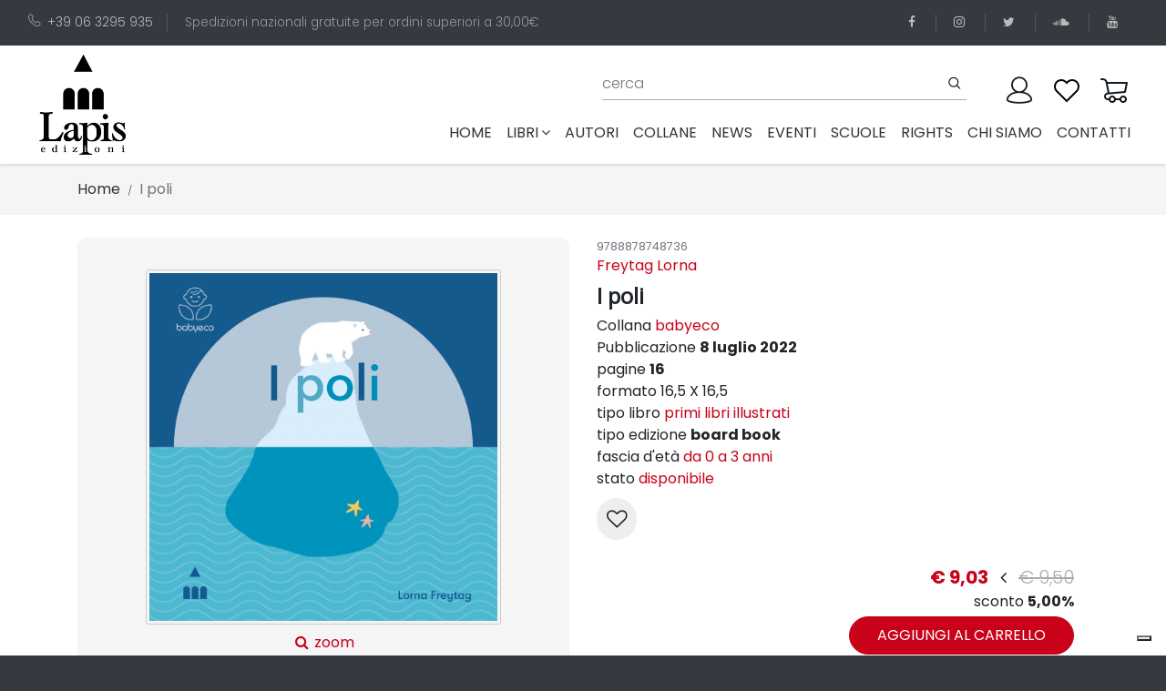

--- FILE ---
content_type: text/html; charset=utf-8
request_url: https://www.edizionilapis.it/libro/9788878748736-i-poli
body_size: 12993
content:
<!DOCTYPE html>
<html lang="it">

<head>

  <!-- Global site tag (gtag.js) - Google Analytics -->
  <script async src="https://www.googletagmanager.com/gtag/js?id=UA-180710586-1"></script>

  <script src="https://www.google.com/recaptcha/api.js" async defer></script>

  <script>
    window.dataLayer = window.dataLayer || [];
    function gtag(){dataLayer.push(arguments);}
    gtag('js', new Date());

    gtag('config', 'UA-180710586-1');

  </script>

  <meta charset="utf-8">
  <meta http-equiv="X-UA-Compatible" content="IE=edge">
  <title>edizioni Lapis</title>
  <meta name="description"
    content="Lapis è una casa editrice specializzata in libri per bambini e ragazzi che piacciono molto anche agli adulti!">
  <meta name="viewport" content="width=device-width, initial-scale=1">
  <meta name="robots" content="all,follow">

  <meta property="og:title" content="I poli" />
  <meta property="og:type" content="book" />
  <meta property="og:url" content="https://www.edizionilapis.it/book/9788878748736-i-poli" />
  <meta property="og:image" content="https://www.edizionilapis.it/media/books/thumbs/9788878748736.jpg" />
  <meta property="og:description" content="Perche&amp;#769;&amp;#160;i &lt;b&gt;ghiacci&lt;/b&gt;&amp;#160;si stanno sciogliendo e cosa possiamo fare per contrastare il&amp;#160;&lt;b&gt;surriscaldamento&lt;/b&gt;&amp;#160;del nostro pianeta? Un libro perfetto per parlare di ecologia e cambiamenti climatici, fin dalla tenera eta&amp;#768;.">
  <meta property="og:isbn" content="9788878748736" />

  <base href="/" />
  <link rel="stylesheet" href="https://fonts.googleapis.com/css?family=Lato">
  <!-- Bootstrap CSS-->
  <link rel="stylesheet" href="vendor/bootstrap/css/bootstrap.min.css">
  <!-- Font Awesome CSS-->
  <link rel="stylesheet" href="vendor/font-awesome/css/font-awesome.min.css">
  <!-- Bootstrap Select-->
  <link rel="stylesheet" href="vendor/bootstrap-select/css/bootstrap-select.min.css">
  <!-- Price Slider Stylesheets -->
  <link rel="stylesheet" href="vendor/nouislider/nouislider.css">
  <!-- Custom font icons-->
  <link rel="stylesheet" href="css/custom-fonticons.css">
  <!-- Google fonts - Poppins-->
  <link rel="stylesheet" href="https://fonts.googleapis.com/css?family=Poppins:300,400,500,700">
  <link rel="stylesheet" href="https://fonts.googleapis.com/css2?family=Open+Sans&display=swap" >
  <!-- owl carousel-->
  <link rel="stylesheet" href="vendor/owl.carousel/assets/owl.carousel.css">
  <link rel="stylesheet" href="vendor/owl.carousel/assets/owl.theme.default.css">



  <!-- theme stylesheet-->
  <!-- <link rel="stylesheet" href="css/style.default.css" id="theme-stylesheet"> -->
  <link rel="stylesheet" href="css/style.deep.red.css" id="theme-stylesheet">
  <!-- Custom stylesheet - for your changes-->
  <link rel="stylesheet" href="css/custom.css">

  <!-- Favicon-->
  <!-- <link rel="shortcut icon" href="img/favicon.ico"> -->
  <!-- Modernizr-->
  <script src="js/modernizr.custom.79639.js"></script>
  <!-- Tweaks for older IEs-->
  <!--[if lt IE 9]>
        <script src="https://oss.maxcdn.com/html5shiv/3.7.3/html5shiv.min.js"></script>
        <script src="https://oss.maxcdn.com/respond/1.4.2/respond.min.js"></script><![endif]-->

          <!-- Leaflet Maps-->
  <link rel="stylesheet" href="https://unpkg.com/leaflet@1.6.0/dist/leaflet.css"
    integrity="sha512-xwE/Az9zrjBIphAcBb3F6JVqxf46+CDLwfLMHloNu6KEQCAWi6HcDUbeOfBIptF7tcCzusKFjFw2yuvEpDL9wQ=="
    crossorigin="">

    <script type="text/javascript">
var _iub = _iub || [];
_iub.csConfiguration = {"askConsentAtCookiePolicyUpdate":true,"countryDetection":true,"enableLgpd":true,"enableUspr":true,"floatingPreferencesButtonDisplay":"bottom-right","lgpdAppliesGlobally":false,"perPurposeConsent":true,"siteId":3194136,"whitelabel":false,"cookiePolicyId":45813208,"lang":"it", "banner":{ "acceptButtonCaptionColor":"#FFFFFF","acceptButtonColor":"#0073CE","acceptButtonDisplay":true,"backgroundColor":"#FFFFFF","brandBackgroundColor":"#FFFFFF","brandTextColor":"#000000","closeButtonDisplay":false,"customizeButtonCaptionColor":"#4D4D4D","customizeButtonColor":"#DADADA","customizeButtonDisplay":true,"explicitWithdrawal":true,"listPurposes":true,"logo":"https://www.edizionilapis.it/img/logo-lapis.png","position":"float-top-center","rejectButtonCaptionColor":"#FFFFFF","rejectButtonColor":"#0073CE","rejectButtonDisplay":true,"textColor":"#000000" }};
</script>
<script type="text/javascript" src="//cdn.iubenda.com/cs/gpp/stub.js"></script>
<script type="text/javascript" src="//cdn.iubenda.com/cs/iubenda_cs.js" charset="UTF-8" async></script>
</head>

<body>

  <header>
        <div class="top-bar" style="background: #343a40; color: #999;">
            <div class="container-fluid">
                <div class="row d-flex align-items-center">
                    <div class="col-lg-8 hidden-lg-down text-col">
                        <ul class="list-inline">
                            <li class="list-inline-item">
                                <a href="tel:+39063295935"><i class="icon-telephone"></i>+39 06 3295 935</a>
                            </li>
                            <li class="list-inline-item">Spedizioni nazionali gratuite per ordini superiori a 30,00&euro;
                            </li>
                        </ul>
                    </div>
                    <div class="col-lg-4 d-flex justify-content-end">
                        <ul class="social-menu list-inline">
                            <li class="list-inline-item">
                                <a href="https://www.facebook.com/lapis.edizioni" target="_blank" title="facebook">
                                    <i class="fa fa-facebook"></i>
                                </a>
                            </li>
                            <li class="list-inline-item">
                                <a href="https://www.instagram.com/edizionilapis" target="_blank" title="instagram">
                                    <i class="fa fa-instagram"></i>
                                </a>
                            </li>
                            <li class="list-inline-item">
                                <a href="https://twitter.com/lapisedizioni" target="_blank" title="twitter">
                                    <i class="fa fa-twitter"></i>
                                </a>
                            </li>
                            <li class="list-inline-item">
                                <a href="https://soundcloud.com/user-931334770" target="_blank" title="soundcloud">
                                    <i class="fa fa-soundcloud"></i>
                                </a>
                            </li>
                            <li class="list-inline-item">
                                <a href="https://www.youtube.com/channel/UCCXZ5FcF3gC1Sb1aOMhksHg" target="_blank"
                                    title="youtube">
                                    <i class="fa fa-youtube"></i>
                                </a>
                            </li>
                        </ul>
                    </div>
                </div>
            </div>
        </div>
        <div class="container-fluid p-0">
            <nav class="navbar navbar-expand-lg py-0">
                <div class="container-fluid">
                    <a class="navbar-brand" href="#">
                        <img src="img/logo-lapis.png" alt="logo lapis edizioni">
                    </a>
  
                    <button type="button" data-toggle="collapse" data-target="#navbarCollapse"
                        aria-controls="navbarCollapse" aria-expanded="false" aria-label="Toggle navigation"
                        class="navbar-toggler navbar-toggler-right"><i class="fa fa-bars"></i></button>
  
                    <div id="navbarCollapse" class="collapse navbar-collapse flex-column" id="navbarResponsive">
                        <div class="navbar-nav px-0 top-bar w-100 pb-0 pr-0">
                            <!-- Search -->
                            <div class="search-area-inner-02 pt-0 pr-4 flex-grow-1 ">
                                <form action="/cerca" method="get" class="ml-auto mt-0 w-100" novalidate>
                                    <div class="form-group">
                                        <input type="text" name="q" id="search" placeholder="cerca" autocomplete="off">
                                        <input type="hidden" name="p" value="1">
                                        <input type="hidden" name="pagesize" value="10">
                                        <button type="submit" class="submit"><i class="icon-search"></i></button>
                                    </div>
                                </form>
                            </div>
  
  
                            <!-- User -->
                            <div class="user p-0 pl-0">
                                <a id="userdetails" href="/user/profile" class="user-link">
                                    <!-- <i class="icon-profile"></i> -->
                                     <img src="img/user3.png">
                                </a>
                            </div>
  
                            <!-- User Wishlist  -->
                            <div class="user p-0 pl-0 position-relative  ">
                                <a id="userdetails" href="/wishlist" class="user-link">
                                    <!-- <i class="icon-heart"></i> -->
                                    <img src="img/wishlist2.png">
                                </a>
                            </div>
  
                            <!-- Cart -->
                            <div class="cart p-0 pl-0 position-relative">
                                <a id="cartdetails" href="/carrello">
                                    <!-- <i class="icon-cart"></i> -->
                                    <img src="img/cart2.png">
                                </a>
                            </div>
                        </div>
                        <ul class="navbar-nav ml-auto">
                            <li class="nav-item ">
                                <a class="nav-link" href="#">Home
                                    <span class="sr-only">(current)</span>
                                </a>
                            </li>
  
                            <!-- Megamenu-->
                            <li class="nav-item dropdown menu-large"><a href="#" data-toggle="dropdown"
                                    class="nav-link">libri<i class="fa fa-angle-down"></i></a>
                                <div class="dropdown-menu megamenu">
                                    <div class="row">
                                        <div class="col-lg-8">
                                            <div class="row">
                                                <!-- <div class="col-lg-4"><strong class="text-uppercase">Tipologia</strong>
                                                    <ul class="list-unstyled">
                                                        <li>
                                                            <a href="tipo-edizione/01-board-book">board book</a>
                                                        </li>
                                                        <li>
                                                            <a href="tipo-edizione/04-brossura">brossura</a>
                                                        </li>
                                                        <li>
                                                            <a href="tipo-edizione/09-brossura-con-anelli">brossura con anelli</a>
                                                        </li>
                                                        <li>
                                                            <a href="tipo-edizione/10-cartonato">cartonato</a>
                                                        </li>
                                                        <li>
                                                            <a href="tipo-edizione/5-cofanetto-pop-up">cofanetto pop-up</a>
                                                        </li>
                                                        <li>
                                                            <a href="tipo-edizione/06-copertina-flessibile">copertina flessibile</a>
                                                        </li>
                                                        <li>
                                                            <a href="tipo-edizione/03-copertina-rigida">copertina rigida</a>
                                                        </li>
                                                        <li>
                                                            <a href="tipo-edizione/08-spillato">spillato</a>
                                                        </li>
                                                    </ul>
                                                </div> -->
                                                <div class="col-lg-5 header-tags"><strong class="text-uppercase">Tags</strong>
                                                    <span>
                                                        <a href="tag/terra">
                                                        <span class="header-tags-hash">#</span>Terra, </a>
                                                    </span>
                                                    <span>
                                                        <a href="tag/acqua">
                                                        <span class="header-tags-hash">#</span>acqua, </a>
                                                    </span>
                                                    <span>
                                                        <a href="tag/adolescenza">
                                                        <span class="header-tags-hash">#</span>adolescenza, </a>
                                                    </span>
                                                    <span>
                                                        <a href="tag/adozione">
                                                        <span class="header-tags-hash">#</span>adozione, </a>
                                                    </span>
                                                    <span>
                                                        <a href="tag/affetti">
                                                        <span class="header-tags-hash">#</span>affetti, </a>
                                                    </span>
                                                    <span>
                                                        <a href="tag/alberi">
                                                        <span class="header-tags-hash">#</span>alberi, </a>
                                                    </span>
                                                    <span>
                                                        <a href="tag/amicizia">
                                                        <span class="header-tags-hash">#</span>amicizia, </a>
                                                    </span>
                                                    <span>
                                                        <a href="tag/amore">
                                                        <span class="header-tags-hash">#</span>amore, </a>
                                                    </span>
                                                    <span>
                                                        <a href="tag/animali">
                                                        <span class="header-tags-hash">#</span>animali, </a>
                                                    </span>
                                                    <span>
                                                        <a href="tag/anticaroma">
                                                        <span class="header-tags-hash">#</span>anticaroma, </a>
                                                    </span>
                                                    <span>
                                                        <a href="tag/anticoegitto">
                                                        <span class="header-tags-hash">#</span>anticoegitto, </a>
                                                    </span>
                                                    <span>
                                                        <a href="tag/arte">
                                                        <span class="header-tags-hash">#</span>arte, </a>
                                                    </span>
                                                    <span>
                                                        <a href="tag/attivita">
                                                        <span class="header-tags-hash">#</span>attività, </a>
                                                    </span>
                                                    <span>
                                                        <a href="tag/avventure">
                                                        <span class="header-tags-hash">#</span>avventura, </a>
                                                    </span>
                                                    <span>
                                                        <a href="tag/bellezza">
                                                        <span class="header-tags-hash">#</span>bellezza, </a>
                                                    </span>
                                                    <span>
                                                        <a href="tag/bosco">
                                                        <span class="header-tags-hash">#</span>bosco, </a>
                                                    </span>
                                                    <span>
                                                        <a href="tag/bugie">
                                                        <span class="header-tags-hash">#</span>bugie, </a>
                                                    </span>
                                                    <span>
                                                        <a href="tag/bullismo">
                                                        <span class="header-tags-hash">#</span>bullismo, </a>
                                                    </span>
                                                    <span>
                                                        <a href="tag/buonanotte">
                                                        <span class="header-tags-hash">#</span>buonanotte, </a>
                                                    </span>
                                                    <span>
                                                        <a href="tag/cani">
                                                        <span class="header-tags-hash">#</span>cani, </a>
                                                    </span>
                                                    <span>
                                                        <a href="tag/cavalieri">
                                                        <span class="header-tags-hash">#</span>cavalieri, </a>
                                                    </span>
                                                    <span>
                                                        <a href="tag/cibo">
                                                        <span class="header-tags-hash">#</span>cibo, </a>
                                                    </span>
                                                    <span>
                                                        <a href="tag/ciuccio">
                                                        <span class="header-tags-hash">#</span>ciuccio, </a>
                                                    </span>
                                                    <span>
                                                        <a href="tag/compleanno">
                                                        <span class="header-tags-hash">#</span>compleanno, </a>
                                                    </span>
                                                    <span>
                                                        <a href="tag/comunione-cresima">
                                                        <span class="header-tags-hash">#</span>comunione cresima, </a>
                                                    </span>
                                                    <span>
                                                        <a href="tag/coraggio">
                                                        <span class="header-tags-hash">#</span>coraggio, </a>
                                                    </span>
                                                    <span>
                                                        <a href="tag/corpo">
                                                        <span class="header-tags-hash">#</span>corpo, </a>
                                                    </span>
                                                    <span>
                                                        <a href="tag/creativita">
                                                        <span class="header-tags-hash">#</span>creatività, </a>
                                                    </span>
                                                    <span>
                                                        <a href="tag/crescita">
                                                        <span class="header-tags-hash">#</span>crescita, </a>
                                                    </span>
                                                    <span>
                                                        <a href="tag/cuccioli">
                                                        <span class="header-tags-hash">#</span>cuccioli, </a>
                                                    </span>
                                                    <span>
                                                        <a href="tag/dinosauri">
                                                        <span class="header-tags-hash">#</span>dinosauri, </a>
                                                    </span>
                                                    <span>
                                                        <a href="tag/diritti">
                                                        <span class="header-tags-hash">#</span>diritti, </a>
                                                    </span>
                                                    <span>
                                                        <a href="tag/divulgazione">
                                                        <span class="header-tags-hash">#</span>divulgazione, </a>
                                                    </span>
                                                    <span>
                                                        <a href="tag/ecologia">
                                                        <span class="header-tags-hash">#</span>ecologia, </a>
                                                    </span>
                                                    <span>
                                                        <a href="tag/emozioni">
                                                        <span class="header-tags-hash">#</span>emozioni, </a>
                                                    </span>
                                                    <span>
                                                        <a href="tag/energia">
                                                        <span class="header-tags-hash">#</span>energia, </a>
                                                    </span>
                                                    <span>
                                                        <a href="tag/estate">
                                                        <span class="header-tags-hash">#</span>estate, </a>
                                                    </span>
                                                    <span>
                                                        <a href="tag/favole">
                                                        <span class="header-tags-hash">#</span>favole, </a>
                                                    </span>
                                                    <span>
                                                        <a href="tag/felicita">
                                                        <span class="header-tags-hash">#</span>felicità, </a>
                                                    </span>
                                                    <span>
                                                        <a href="tag/feste">
                                                        <span class="header-tags-hash">#</span>feste, </a>
                                                    </span>
                                                    <span>
                                                        <a href="tag/fiabe">
                                                        <span class="header-tags-hash">#</span>fiabe, </a>
                                                    </span>
                                                    <span>
                                                        <a href="tag/forme-e-colori">
                                                        <span class="header-tags-hash">#</span>forme e colori, </a>
                                                    </span>
                                                    <span>
                                                        <a href="tag/fotografia">
                                                        <span class="header-tags-hash">#</span>fotografia, </a>
                                                    </span>
                                                    <span>
                                                        <a href="tag/fratelli">
                                                        <span class="header-tags-hash">#</span>fratelli, </a>
                                                    </span>
                                                    <span>
                                                        <a href="tag/futuro">
                                                        <span class="header-tags-hash">#</span>futuro, </a>
                                                    </span>
                                                    <span>
                                                        <a href="tag/gatti">
                                                        <span class="header-tags-hash">#</span>gatti, </a>
                                                    </span>
                                                    <span>
                                                        <a href="tag/gelosia">
                                                        <span class="header-tags-hash">#</span>gelosia, </a>
                                                    </span>
                                                    <span>
                                                        <a href="tag/genitori-figli">
                                                        <span class="header-tags-hash">#</span>genitori-figli, </a>
                                                    </span>
                                                    <span>
                                                        <a href="tag/gentilezza">
                                                        <span class="header-tags-hash">#</span>gentilezza, </a>
                                                    </span>
                                                    <span>
                                                        <a href="tag/giallo">
                                                        <span class="header-tags-hash">#</span>giallo, </a>
                                                    </span>
                                                    <span>
                                                        <a href="tag/gioco">
                                                        <span class="header-tags-hash">#</span>gioco, </a>
                                                    </span>
                                                    <span>
                                                        <a href="tag/guerra">
                                                        <span class="header-tags-hash">#</span>guerra, </a>
                                                    </span>
                                                    <span>
                                                        <a href="tag/halloween">
                                                        <span class="header-tags-hash">#</span>halloween, </a>
                                                    </span>
                                                    <span>
                                                        <a href="tag/identita">
                                                        <span class="header-tags-hash">#</span>identità, </a>
                                                    </span>
                                                    <span>
                                                        <a href="tag/inclusione-e-diversita">
                                                        <span class="header-tags-hash">#</span>inclusione e diversità, </a>
                                                    </span>
                                                    <span>
                                                        <a href="tag/inglese">
                                                        <span class="header-tags-hash">#</span>inglese, </a>
                                                    </span>
                                                    <span>
                                                        <a href="tag/inverno">
                                                        <span class="header-tags-hash">#</span>inverno, </a>
                                                    </span>
                                                    <span>
                                                        <a href="tag/laboratori">
                                                        <span class="header-tags-hash">#</span>laboratori, </a>
                                                    </span>
                                                    <span>
                                                        <a href="tag/lentezza">
                                                        <span class="header-tags-hash">#</span>lentezza, </a>
                                                    </span>
                                                    <span>
                                                        <a href="tag/liberta">
                                                        <span class="header-tags-hash">#</span>libertà, </a>
                                                    </span>
                                                    <span>
                                                        <a href="tag/lingue-straniere">
                                                        <span class="header-tags-hash">#</span>lingue straniere, </a>
                                                    </span>
                                                    <span>
                                                        <a href="tag/litigi">
                                                        <span class="header-tags-hash">#</span>litigi, </a>
                                                    </span>
                                                    <span>
                                                        <a href="tag/luna">
                                                        <span class="header-tags-hash">#</span>luna, </a>
                                                    </span>
                                                    <span>
                                                        <a href="tag/lutto">
                                                        <span class="header-tags-hash">#</span>lutto, </a>
                                                    </span>
                                                    <span>
                                                        <a href="tag/mafia">
                                                        <span class="header-tags-hash">#</span>mafia, </a>
                                                    </span>
                                                    <span>
                                                        <a href="tag/magia">
                                                        <span class="header-tags-hash">#</span>magia, </a>
                                                    </span>
                                                    <span>
                                                        <a href="tag/malattia">
                                                        <span class="header-tags-hash">#</span>malattia, </a>
                                                    </span>
                                                    <span>
                                                        <a href="tag/mamma">
                                                        <span class="header-tags-hash">#</span>mamma, </a>
                                                    </span>
                                                    <span>
                                                        <a href="tag/mare">
                                                        <span class="header-tags-hash">#</span>mare, </a>
                                                    </span>
                                                    <span>
                                                        <a href="tag/memoria">
                                                        <span class="header-tags-hash">#</span>memoria, </a>
                                                    </span>
                                                    <span>
                                                        <a href="tag/meraviglia">
                                                        <span class="header-tags-hash">#</span>meraviglia, </a>
                                                    </span>
                                                    <span>
                                                        <a href="tag/mezzi-di-trasporto">
                                                        <span class="header-tags-hash">#</span>mezzi di trasporto, </a>
                                                    </span>
                                                    <span>
                                                        <a href="tag/migrazioni">
                                                        <span class="header-tags-hash">#</span>migrazioni, </a>
                                                    </span>
                                                    <span>
                                                        <a href="tag/mistero">
                                                        <span class="header-tags-hash">#</span>mistero, </a>
                                                    </span>
                                                    <span>
                                                        <a href="tag/mitologia">
                                                        <span class="header-tags-hash">#</span>mitologia, </a>
                                                    </span>
                                                    <span>
                                                        <a href="tag/montagna">
                                                        <span class="header-tags-hash">#</span>montagna, </a>
                                                    </span>
                                                    <span>
                                                        <a href="tag/mostri">
                                                        <span class="header-tags-hash">#</span>mostri, </a>
                                                    </span>
                                                    <span>
                                                        <a href="tag/museo">
                                                        <span class="header-tags-hash">#</span>museo, </a>
                                                    </span>
                                                    <span>
                                                        <a href="tag/musica">
                                                        <span class="header-tags-hash">#</span>musica, </a>
                                                    </span>
                                                    <span>
                                                        <a href="tag/nanna">
                                                        <span class="header-tags-hash">#</span>nanna, </a>
                                                    </span>
                                                    <span>
                                                        <a href="tag/nascita">
                                                        <span class="header-tags-hash">#</span>nascita, </a>
                                                    </span>
                                                    <span>
                                                        <a href="tag/racconti">
                                                        <span class="header-tags-hash">#</span>natale, </a>
                                                    </span>
                                                    <span>
                                                        <a href="tag/natura">
                                                        <span class="header-tags-hash">#</span>natura, </a>
                                                    </span>
                                                    <span>
                                                        <a href="tag/neve">
                                                        <span class="header-tags-hash">#</span>neve, </a>
                                                    </span>
                                                    <span>
                                                        <a href="tag/nonni">
                                                        <span class="header-tags-hash">#</span>nonni, </a>
                                                    </span>
                                                    <span>
                                                        <a href="tag/notte">
                                                        <span class="header-tags-hash">#</span>notte, </a>
                                                    </span>
                                                    <span>
                                                        <a href="tag/numeri">
                                                        <span class="header-tags-hash">#</span>numeri, </a>
                                                    </span>
                                                    <span>
                                                        <a href="tag/pace">
                                                        <span class="header-tags-hash">#</span>pace, </a>
                                                    </span>
                                                    <span>
                                                        <a href="tag/pannolino">
                                                        <span class="header-tags-hash">#</span>pannolino, </a>
                                                    </span>
                                                    <span>
                                                        <a href="tag/papa">
                                                        <span class="header-tags-hash">#</span>papà, </a>
                                                    </span>
                                                    <span>
                                                        <a href="tag/paura">
                                                        <span class="header-tags-hash">#</span>paura, </a>
                                                    </span>
                                                    <span>
                                                        <a href="tag/pinguini">
                                                        <span class="header-tags-hash">#</span>pinguini, </a>
                                                    </span>
                                                    <span>
                                                        <a href="tag/poesia">
                                                        <span class="header-tags-hash">#</span>poesia, </a>
                                                    </span>
                                                    <span>
                                                        <a href="tag/pop-up">
                                                        <span class="header-tags-hash">#</span>pop-up, </a>
                                                    </span>
                                                    <span>
                                                        <a href="tag/pregiudizi">
                                                        <span class="header-tags-hash">#</span>pregiudizi, </a>
                                                    </span>
                                                    <span>
                                                        <a href="tag/preistoria">
                                                        <span class="header-tags-hash">#</span>preistoria, </a>
                                                    </span>
                                                    <span>
                                                        <a href="tag/anticagrecia">
                                                        <span class="header-tags-hash">#</span>prime parole, </a>
                                                    </span>
                                                    <span>
                                                        <a href="tag/principessa">
                                                        <span class="header-tags-hash">#</span>principesse, </a>
                                                    </span>
                                                    <span>
                                                        <a href="tag/protagonistidellastoria">
                                                        <span class="header-tags-hash">#</span>protagonistidellastoria, </a>
                                                    </span>
                                                    <span>
                                                        <a href="tag/rabbia">
                                                        <span class="header-tags-hash">#</span>rabbia, </a>
                                                    </span>
                                                    <span>
                                                        <a href="tag/regalo">
                                                        <span class="header-tags-hash">#</span>regalo, </a>
                                                    </span>
                                                    <span>
                                                        <a href="tag/religione">
                                                        <span class="header-tags-hash">#</span>religione, </a>
                                                    </span>
                                                    <span>
                                                        <a href="tag/rime">
                                                        <span class="header-tags-hash">#</span>rime, </a>
                                                    </span>
                                                    <span>
                                                        <a href="tag/desideri">
                                                        <span class="header-tags-hash">#</span>scelte, </a>
                                                    </span>
                                                    <span>
                                                        <a href="tag/scienza">
                                                        <span class="header-tags-hash">#</span>scienza, </a>
                                                    </span>
                                                    <span>
                                                        <a href="tag/scoperta">
                                                        <span class="header-tags-hash">#</span>scoperta, </a>
                                                    </span>
                                                    <span>
                                                        <a href="tag/scuola">
                                                        <span class="header-tags-hash">#</span>scuola, </a>
                                                    </span>
                                                    <span>
                                                        <a href="tag/sfide">
                                                        <span class="header-tags-hash">#</span>sfide, </a>
                                                    </span>
                                                    <span>
                                                        <a href="tag/shoah">
                                                        <span class="header-tags-hash">#</span>shoah, </a>
                                                    </span>
                                                    <span>
                                                        <a href="tag/silent-book">
                                                        <span class="header-tags-hash">#</span>silent book, </a>
                                                    </span>
                                                    <span>
                                                        <a href="tag/spazio">
                                                        <span class="header-tags-hash">#</span>spazio, </a>
                                                    </span>
                                                    <span>
                                                        <a href="tag/sport">
                                                        <span class="header-tags-hash">#</span>sport, </a>
                                                    </span>
                                                    <span>
                                                        <a href="tag/stagioni">
                                                        <span class="header-tags-hash">#</span>stagioni, </a>
                                                    </span>
                                                    <span>
                                                        <a href="tag/stampatellomaiuscolo">
                                                        <span class="header-tags-hash">#</span>stampatellomaiuscolo, </a>
                                                    </span>
                                                    <span>
                                                        <a href="tag/stelle">
                                                        <span class="header-tags-hash">#</span>stelle, </a>
                                                    </span>
                                                    <span>
                                                        <a href="tag/storia">
                                                        <span class="header-tags-hash">#</span>storia, </a>
                                                    </span>
                                                    <span>
                                                        <a href="tag/storie">
                                                        <span class="header-tags-hash">#</span>storie, </a>
                                                    </span>
                                                    <span>
                                                        <a href="tag/suoni">
                                                        <span class="header-tags-hash">#</span>suoni, </a>
                                                    </span>
                                                    <span>
                                                        <a href="tag/supereroi">
                                                        <span class="header-tags-hash">#</span>supereroi, </a>
                                                    </span>
                                                    <span>
                                                        <a href="tag/tempo">
                                                        <span class="header-tags-hash">#</span>tempo, </a>
                                                    </span>
                                                    <span>
                                                        <a href="tag/umorismo">
                                                        <span class="header-tags-hash">#</span>umorismo, </a>
                                                    </span>
                                                    <span>
                                                        <a href="tag/vacanze">
                                                        <span class="header-tags-hash">#</span>vacanze, </a>
                                                    </span>
                                                    <span>
                                                        <a href="tag/vasino">
                                                        <span class="header-tags-hash">#</span>vasino, </a>
                                                    </span>
                                                    <span>
                                                        <a href="tag/viaggio">
                                                        <span class="header-tags-hash">#</span>viaggio</a>
                                                    </span>
                                                </div>
                                                <div class="col-lg-3">
                                                    <strong class="text-uppercase">fascia di età</strong>
                                                    <ul class="list-unstyled">
                                                        <li>
                                                            <a href="fascia-di-eta/1-da-0-a-3-anni">da 0 a 3 anni</a>
                                                        </li>
                                                        <li>
                                                            <a href="fascia-di-eta/2-da-3-a-6-anni">da 3 a 6 anni</a>
                                                        </li>
                                                        <li>
                                                            <a href="fascia-di-eta/13-da-11-a-13-anni">da 11 a 13 anni</a>
                                                        </li>
                                                        <li>
                                                            <a href="fascia-di-eta/11-da-7-a-8-anni">da 7 a 8 anni</a>
                                                        </li>
                                                        <li>
                                                            <a href="fascia-di-eta/12-da-9-a-11-anni"> da 9 a 11 anni</a>
                                                        </li>
                                                        <li>
                                                            <a href="fascia-di-eta/100-per-tutti">per tutti</a>
                                                        </li>
                                                    </ul>
  
                                                    <strong class="text-uppercase">ultime uscite</strong>
                                                    <ul class="list-unstyled">
                                                        <li>
                                                            <a href="pubblicazioni-anno/2026">2026</a>
                                                        </li>
                                                    </ul>
  
                                                    <ul class="list-unstyled">
                                                        <li>
                                                            <a href="pubblicazioni-premiate" class="text-uppercase">
                                                              <strong ></strong>
                                                              <span class="fa-stack fa" style="font-size: 1.2em;">
                                                                  <i class="fa fa-circle fa-stack-2x" style="color: #333"></i>
                                                                  <i class="fa fa-trophy fa-stack-1x fa-inverse"></i>
                                                              </span><br>
                                                                pubblicazioni
  
                                                                 premiate
  
                                                            </a>
                                                        </li>
                                                    </ul>
                                                </div>
                                                <div class="col-lg-4"><strong class="text-uppercase">settori</strong>
                                                    <ul class="list-unstyled">
                                                        <li>
                                                            <a href="settore/03-albo-illustrato">Albo illustrato</a>
                                                        </li>
                                                        <li>
                                                            <a href="settore/07-arte">Arte</a>
                                                        </li>
                                                        <li>
                                                            <a href="settore/05-classici">Classici</a>
                                                        </li>
                                                        <li>
                                                            <a href="settore/12-divulgazione">Divulgazione</a>
                                                        </li>
                                                        <li>
                                                            <a href="settore/08-guide">Guide</a>
                                                        </li>
                                                        <li>
                                                            <a href="settore/06-libri-attivi">Libri attivi</a>
                                                        </li>
                                                        <li>
                                                            <a href="settore/09-manuali">Manuali</a>
                                                        </li>
                                                        <li>
                                                            <a href="settore/04-narrativa">Narrativa</a>
                                                        </li>
                                                        <li>
                                                            <a href="settore/02-prime-letture">Prime letture</a>
                                                        </li>
                                                        <li>
                                                            <a href="settore/01-primi-libri-illustrati">Primi libri illustrati</a>
                                                        </li>
                                                        <li>
                                                            <a href="settore/10-scienza">Scienza</a>
                                                        </li>
                                                        <li>
                                                            <a href="settore/11-strumenti-per-operatori">Strumenti per operatori</a>
                                                        </li>
                                                    </ul>
                                                </div>
  
                                            </div>
                                        </div>
                                        <div class="col-lg-2 text-center product-col hidden-lg-down">
                                          <a href="download/Catalogo Lapis 2025.pdf" target="_blank">
                                              <img src="img/Catalogo Lapis 2025.jpg" alt="catalogo Lapis 2025"
                                                  class="p-0 m-0 img-fluid" style="border: 1px solid #ccc; padding: 3px 3px 5px 3px !important; border-radius: 3px;">
                                          </a>
                                          &nbsp;
  
                                          <a href="download/Catalogo Lapis 2023.pdf" target="_blank">
                                              <img src="img/catalogo Lapis 2023.jpg" alt="catalogo Lapis 2023"
                                                  class="p-0 m-0 img-fluid" style="border: 1px solid #ccc; padding: 3px 3px 5px 3px !important; border-radius: 3px;">
                                          </a>
                                        </div>
                                        <div class="col-lg-2 text-center product-col hidden-lg-down">
  
  
                                          <a href="download/Catalogo Lapis 2024.pdf" target="_blank">
                                              <img src="img/catalogo Lapis 2024.jpg" alt="catalogo Lapis 2024"
                                                  class="p-0 m-0 img-fluid" style="border: 1px solid #ccc; padding: 3px 3px 5px 3px !important; border-radius: 3px;">
                                          </a>
                                            &nbsp;
                                            <a href="download/Catalogo Lapis 2022.pdf" target="_blank">
                                                <img src="img/catalogo Lapis 2022.jpg" alt="catalogo Lapis 2022"
                                                    class="p-0 m-0 img-fluid" style="border: 1px solid #ccc; padding: 3px 3px 5px 3px !important; border-radius: 3px;">
                                            </a>
  
                                        </div>
                                    </div>
                                </div>
                            </li>
                            <!-- /Megamenu end-->
                            <li class="nav-item ">
                                <a class="nav-link" href="/autori">autori</a>
                            </li>
                            <li class="nav-item ">
                                <a class="nav-link" href="/collane">collane</a>
                            </li>
                            <li class="nav-item ">
                                <a class="nav-link" href="/news">news</a>
                            </li>
                            <li class="nav-item ">
                                <a class="nav-link" href="/eventi">eventi</a>
                            </li>
                            <li class="nav-item ">
                                <a class="nav-link" href="/scuole">scuole</a>
                            </li>
                            <li class="nav-item ">
                                <a class="nav-link" href="/rights">rights</a>
                            </li>
                            <li class="nav-item ">
                                <a class="nav-link" href="/about">chi siamo</a>
                            </li>
                            <li class="nav-item ">
                                <a class="nav-link" href="/contatti">contatti</a>
                            </li>
                        </ul>
                    </div>
                </div>
            </nav>
        </div>
    </header>


  

  <section class="hero hero-page gray-bg py-1">
    <div class="container">
        <div class="row d-flex">
            <div class="col-lg-12 text-right order-1 order-lg-2">
                <ul class="breadcrumb justify-content-lg-start">
                    <li class="breadcrumb-item"><a href="/">Home</a></li>
                    <li class="breadcrumb-item active">I poli</li>
                </ul>
            </div>
        </div>
    </div>
</section>
<section class="product-details">
    <div class="container">
        <div class="row">
            <div class="col-lg-6">
                <div class="product-images ">


                    <!-- <a class="btn-link wishlist-link" href="/toggle-wishlist/9788878748736-i-poli"
                        style="position: absolute; top: 10px; right: 10px; z-index: 2">
                        <i class="fa fa-heart-o fa-2x"></i>
                    </a> -->


                    <div data-slider-id="1" class="owl-carousel owl-centered items-slider owl-drag">
                        <div class="item text-center">
                            <a data-toggle="modal" data-target="#zoomModal" data-step="0" href="#">
                                <img class="mb-2" src="/media/books/9788878748736.jpg" alt="9788878748736-i-poli">
                                <i class="fa fa-search fa-fw"></i> zoom
                            </a>
                        </div>

                        <div class="item text-center">
                            <a data-toggle="modal" data-target="#zoomModal" data-step="1" href="#">
                                <img class="mb-2" src="/media/books/additional-images/9788878748736 poli imm1.jpg" alt="">
                                <i class="fa fa-search fa-fw"></i> zoom
                            </a>
                        </div>
                        <div class="item text-center">
                            <a data-toggle="modal" data-target="#zoomModal" data-step="2" href="#">
                                <img class="mb-2" src="/media/books/additional-images/9788878748736 poli imm2.jpg" alt="">
                                <i class="fa fa-search fa-fw"></i> zoom
                            </a>
                        </div>
                        <div class="item text-center">
                            <a data-toggle="modal" data-target="#zoomModal" data-step="3" href="#">
                                <img class="mb-2" src="/media/books/additional-images/9788878748736 poli imm3.jpg" alt="">
                                <i class="fa fa-search fa-fw"></i> zoom
                            </a>
                        </div>
                    </div>

                    <div data-slider-id="1" class="owl-thumbs">
                        <button class="owl-thumb-item active"><img src="/media/books/thumbs/9788878748736.jpg" alt=""></button>
                        <button class="owl-thumb-item"><img src="/media/books/additional-images/thumbs/9788878748736 poli imm1.jpg" alt=""></button>
                        <button class="owl-thumb-item"><img src="/media/books/additional-images/thumbs/9788878748736 poli imm2.jpg" alt=""></button>
                        <button class="owl-thumb-item"><img src="/media/books/additional-images/thumbs/9788878748736 poli imm3.jpg" alt=""></button>
                    </div>
                </div>



            </div>
            <div class="details text-left col-lg-6">
                <div class="d-flex flex-column justify-content-space-between">
                    <div class="text-muted small">9788878748736</div>
                    <div class="mb-0">
                        <a href="autore/0000000404-freytag-lorna">Freytag Lorna</a>
                        
                    </div>
                    <div class="my-2">
                        <h4 class="my-0">I poli</h4>
                    </div>
                    <div class="mb-0">
                        Collana&nbsp;<a href="collana/0063-babyeco">babyeco</a>
                    </div>
                    <div class="mb-0">
                        Pubblicazione&nbsp;<b>8 luglio 2022</b>
                    </div>
                    <div class="mb-0">
                        pagine&nbsp;<b>16</b>
                    </div>
                    <div class="mb-0">
                        formato&nbsp;16,5 X 16,5
                    </div>
                    <div class="mb-0">
                        tipo libro&nbsp;<a href="settore/01-primi-libri-illustrati">primi libri illustrati</a>
                    </div>
                    <div class="mb-0">
                        <!-- tipo edizione&nbsp;<a href="tipo-edizione/01-board-book">board book</a> -->
                        tipo edizione&nbsp;<b>board book</b>
                    </div>
                    <div class="mb-0">
                        fascia d'età&nbsp;<a href="fascia-di-eta/1-da-0-a-3-anni">da 0 a 3 anni</a>
                    </div>


                    <div class="mb-0">
                        stato
                        <span class="text-bold" >
                        </span>
                        <a href="stato/d-disponibile"> disponibile </a>
                        
                    </div>
    <div class="mt-3">
                              <a  class="wishlist-link wishlist-btn"
                                href="/toggle-wishlist/9788878748736-i-poli">
                                <i class="fa fa-heart-o  "></i>
                            </a>
                        </div>
                    <div class="my-3"
                        style="text-align: right; x-border: 1px solid #ccc; border-radius: 5px; padding: 1rem;">
                        <div class="mb-1">
                            <ul class="price list-inline no-margin">
                                <li class="list-inline-item current">&euro;&nbsp;9,03</li>
                                <li class="list-inline-item "> <i class="fa fa-angle-left"></i></li>
                                <li class="list-inline-item original">&euro;&nbsp;9,50</li>
                            </ul>
                            sconto <b>5,00%</b>
                        </div>

                        <div class="d-none">
                            <div class="quantity d-flex align-items-end mb-3 mr-0 ">
                                <div style="flex: 1;"></div>
                                <span class="pb-1">copies</span>&nbsp;&nbsp;
                                <div class="dec-btn">-</div>
                                <input type="text" value="1" class="quantity-no">
                                <div class="inc-btn">+</div>
                            </div>
                        </div>


                        <div class="my-1">

<!-- style="position: absolute; top: -20px; right: 20px; z-index: 2" -->


                              <a href="/add-to-cart/9788878748736-i-poli" class="btn btn-template wide text-uppercase">aggiungi
                                al carrello</a>
                        </div>
                    </div>



                </div>
            </div>
        </div>
    </div>
    </div>
</section>
<section class="product-description no-padding">
    <div class="container">
        <div id="description html-wysiwyg">
            <!-- <b>Descrizione</b><br> -->

            <header class="text-left text-uppercase text-muted mb-1">
                <h6>Descrizione</h6>
            </header>
            Perche&#769;&#160;i <b>ghiacci</b>&#160;si stanno sciogliendo e cosa possiamo fare per contrastare il&#160;<b>surriscaldamento</b>&#160;del nostro pianeta? Un libro perfetto per parlare di ecologia e cambiamenti climatici, fin dalla tenera eta&#768;.
        </div>
        Età di lettura&nbsp;<b>dai 3 anni</b>
        <ul class="list-inline no-margin">
            <!-- parole chiave -->
            <li class="list-inline-item mr-0">
                <a href="tag/ecologia" style="xcolor: black; font-weight: bold">
                    <span class="header-tags-hash">#</span>ecologia, 
                </a>
            </li>
            <li class="list-inline-item mr-0">
                <a href="tag/acqua" style="xcolor: black; font-weight: bold">
                    <span class="header-tags-hash">#</span>acqua, 
                </a>
            </li>
            <li class="list-inline-item mr-0">
                <a href="tag/stampatellomaiuscolo" style="xcolor: black; font-weight: bold">
                    <span class="header-tags-hash">#</span>stampatellomaiuscolo
                </a>
            </li>
        </ul>

        <div class="mt-2 mb-3">
            <a href="/book/pdf/9788878748736-i-poli" target="_blank" class="btn btn-template wide ">
                scheda <i class="fa fa-arrow-down"></i>
            </a>
        </div>

        <div class="row mt-3">
        </div>



    </div>
</section>

<section class="related-products gray-bg">
    <div class="container">
        <header class="text-center x-text-uppercase text-muted mb-3">
            <!-- <h6>Articoli correlati</h6> -->
             <h5>se ti piace &laquo;I poli&raquo; potrebbe interessarti</h5>
        </header>
        <div class="row">
            <div class="item col-lg-3">
                <div class="product  is-gray  text-center">
                 
                      <a href="libro/9788878747951-animali-in-giardino" style="color: #212529;">
                
                          <div class="image d-flex align-items-end justify-content-center pb-0">
                              <img src="/media/books/thumbs/9788878747951.jpg" alt="9788878747951-animali-in-giardino" class="img-fluid" 
                              style="max-height: 200px; border: 1px solid #ccc; padding: 3px; border-radius: 3px;">
                          </div>
                          <div class="title">
                
                              <h3 class="h6 text-uppercase no-margin-bottom pb-1">Animali in giardino</h3>
                
                              <span class="price text-muted"
                                  style="text-decoration:line-through;">&euro;&nbsp;10,00</span>
                              <i class="fa fa-angle-right"></i>
                
                              <span class="price text-bold">&euro;&nbsp;9,50</span>
                              <div class="text-muted" style="font-size: .9em;">AA.VV.
                              </div>
                          </div>
                      </a>
                  </div>            </div>
            <div class="item col-lg-3">
                <div class="product  is-gray  text-center">
                 
                      <a href="libro/9788878747586-vieni-a-giocare" style="color: #212529;">
                
                          <div class="image d-flex align-items-end justify-content-center pb-0">
                              <img src="/media/books/thumbs/9788878747586.jpg" alt="9788878747586-vieni-a-giocare" class="img-fluid" 
                              style="max-height: 200px; border: 1px solid #ccc; padding: 3px; border-radius: 3px;">
                          </div>
                          <div class="title">
                
                              <h3 class="h6 text-uppercase no-margin-bottom pb-1">Vieni a giocare?</h3>
                
                              <span class="price text-muted"
                                  style="text-decoration:line-through;">&euro;&nbsp;9,90</span>
                              <i class="fa fa-angle-right"></i>
                
                              <span class="price text-bold">&euro;&nbsp;9,41</span>
                              <div class="text-muted" style="font-size: .9em;">Cassinelli Attilio
                              </div>
                          </div>
                      </a>
                  </div>            </div>
            <div class="item col-lg-3">
                <div class="product  is-gray  text-center">
                 
                      <a href="libro/9788878743236-il-fatto-e" style="color: #212529;">
                
                          <div class="image d-flex align-items-end justify-content-center pb-0">
                              <img src="/media/books/thumbs/9788878743236.jpg" alt="9788878743236-il-fatto-e" class="img-fluid" 
                              style="max-height: 200px; border: 1px solid #ccc; padding: 3px; border-radius: 3px;">
                          </div>
                          <div class="title">
                
                              <h3 class="h6 text-uppercase no-margin-bottom pb-1">Il fatto è</h3>
                
                              <span class="price text-muted"
                                  style="text-decoration:line-through;">&euro;&nbsp;9,90</span>
                              <i class="fa fa-angle-right"></i>
                
                              <span class="price text-bold">&euro;&nbsp;9,41</span>
                              <div class="text-muted" style="font-size: .9em;">Tessaro Gek
                              </div>
                          </div>
                      </a>
                  </div>            </div>
            <div class="item col-lg-3">
                <div class="product  is-gray  text-center">
                 
                      <a href="libro/9788878745735-topo-di-campagna-e-topo-di-citta" style="color: #212529;">
                
                          <div class="image d-flex align-items-end justify-content-center pb-0">
                              <img src="/media/books/thumbs/9788878745735.jpg" alt="9788878745735-topo-di-campagna-e-topo-di-citta" class="img-fluid" 
                              style="max-height: 200px; border: 1px solid #ccc; padding: 3px; border-radius: 3px;">
                          </div>
                          <div class="title">
                
                              <h3 class="h6 text-uppercase no-margin-bottom pb-1">Topo di campagna e topo di città</h3>
                
                              <span class="price text-muted"
                                  style="text-decoration:line-through;">&euro;&nbsp;9,90</span>
                              <i class="fa fa-angle-right"></i>
                
                              <span class="price text-bold">&euro;&nbsp;9,41</span>
                              <div class="text-muted" style="font-size: .9em;">Cassinelli Attilio
                              </div>
                          </div>
                      </a>
                  </div>            </div>
            <div class="item col-lg-3">
                <div class="product  is-gray  text-center">
                 
                      <a href="libro/9788878748354-gli-oceani" style="color: #212529;">
                
                          <div class="image d-flex align-items-end justify-content-center pb-0">
                              <img src="/media/books/thumbs/9788878748354.jpg" alt="9788878748354-gli-oceani" class="img-fluid" 
                              style="max-height: 200px; border: 1px solid #ccc; padding: 3px; border-radius: 3px;">
                          </div>
                          <div class="title">
                
                              <h3 class="h6 text-uppercase no-margin-bottom pb-1">Gli oceani</h3>
                
                              <span class="price text-muted"
                                  style="text-decoration:line-through;">&euro;&nbsp;9,50</span>
                              <i class="fa fa-angle-right"></i>
                
                              <span class="price text-bold">&euro;&nbsp;9,03</span>
                              <div class="text-muted" style="font-size: .9em;">Freytag Lorna
                              </div>
                          </div>
                      </a>
                  </div>            </div>
            <div class="item col-lg-3">
                <div class="product  is-gray  text-center">
                 
                      <a href="libro/9788878746459-orsetto-e-le-api" style="color: #212529;">
                
                          <div class="image d-flex align-items-end justify-content-center pb-0">
                              <img src="/media/books/thumbs/9788878746459.jpg" alt="9788878746459-orsetto-e-le-api" class="img-fluid" 
                              style="max-height: 200px; border: 1px solid #ccc; padding: 3px; border-radius: 3px;">
                          </div>
                          <div class="title">
                
                              <h3 class="h6 text-uppercase no-margin-bottom pb-1">Orsetto e le api</h3>
                
                              <span class="price text-muted"
                                  style="text-decoration:line-through;">&euro;&nbsp;9,90</span>
                              <i class="fa fa-angle-right"></i>
                
                              <span class="price text-bold">&euro;&nbsp;9,41</span>
                              <div class="text-muted" style="font-size: .9em;">Cassinelli Attilio
                              </div>
                          </div>
                      </a>
                  </div>            </div>
            <div class="item col-lg-3">
                <div class="product  is-gray  text-center">
                 
                      <a href="libro/9788878745124-cappuccetto-rosso" style="color: #212529;">
                
                          <div class="image d-flex align-items-end justify-content-center pb-0">
                              <img src="/media/books/thumbs/9788878745124.jpg" alt="9788878745124-cappuccetto-rosso" class="img-fluid" 
                              style="max-height: 200px; border: 1px solid #ccc; padding: 3px; border-radius: 3px;">
                          </div>
                          <div class="title">
                
                              <h3 class="h6 text-uppercase no-margin-bottom pb-1">Cappuccetto Rosso</h3>
                
                              <span class="price text-muted"
                                  style="text-decoration:line-through;">&euro;&nbsp;9,90</span>
                              <i class="fa fa-angle-right"></i>
                
                              <span class="price text-bold">&euro;&nbsp;9,41</span>
                              <div class="text-muted" style="font-size: .9em;">Cassinelli Attilio
                              </div>
                          </div>
                      </a>
                  </div>            </div>
            <div class="item col-lg-3">
                <div class="product  is-gray  text-center">
                 
                      <a href="libro/9788878744967-capitombolo" style="color: #212529;">
                
                          <div class="image d-flex align-items-end justify-content-center pb-0">
                              <img src="/media/books/thumbs/9788878744967.jpg" alt="9788878744967-capitombolo" class="img-fluid" 
                              style="max-height: 200px; border: 1px solid #ccc; padding: 3px; border-radius: 3px;">
                          </div>
                          <div class="title">
                
                              <h3 class="h6 text-uppercase no-margin-bottom pb-1">Capitombolo</h3>
                
                              <span class="price text-muted"
                                  style="text-decoration:line-through;">&euro;&nbsp;9,90</span>
                              <i class="fa fa-angle-right"></i>
                
                              <span class="price text-bold">&euro;&nbsp;9,41</span>
                              <div class="text-muted" style="font-size: .9em;">Tessaro Gek
                              </div>
                          </div>
                      </a>
                  </div>            </div>
            <div class="item col-lg-3">
                <div class="product  is-gray  text-center">
                 
                      <a href="libro/9788878748293-la-bella-addormentata" style="color: #212529;">
                
                          <div class="image d-flex align-items-end justify-content-center pb-0">
                              <img src="/media/books/thumbs/9788878748293.jpg" alt="9788878748293-la-bella-addormentata" class="img-fluid" 
                              style="max-height: 200px; border: 1px solid #ccc; padding: 3px; border-radius: 3px;">
                          </div>
                          <div class="title">
                
                              <h3 class="h6 text-uppercase no-margin-bottom pb-1">La Bella Addormentata</h3>
                
                              <span class="price text-muted"
                                  style="text-decoration:line-through;">&euro;&nbsp;9,90</span>
                              <i class="fa fa-angle-right"></i>
                
                              <span class="price text-bold">&euro;&nbsp;9,41</span>
                              <div class="text-muted" style="font-size: .9em;">Cassinelli Attilio
                              </div>
                          </div>
                      </a>
                  </div>            </div>
            <div class="item col-lg-3">
                <div class="product  is-gray  text-center">
                 
                      <a href="libro/9788878746909-il-pifferaio-magico" style="color: #212529;">
                
                          <div class="image d-flex align-items-end justify-content-center pb-0">
                              <img src="/media/books/thumbs/9788878746909.jpg" alt="9788878746909-il-pifferaio-magico" class="img-fluid" 
                              style="max-height: 200px; border: 1px solid #ccc; padding: 3px; border-radius: 3px;">
                          </div>
                          <div class="title">
                
                              <h3 class="h6 text-uppercase no-margin-bottom pb-1">Il pifferaio magico</h3>
                
                              <span class="price text-muted"
                                  style="text-decoration:line-through;">&euro;&nbsp;9,90</span>
                              <i class="fa fa-angle-right"></i>
                
                              <span class="price text-bold">&euro;&nbsp;9,41</span>
                              <div class="text-muted" style="font-size: .9em;">Cassinelli Attilio
                              </div>
                          </div>
                      </a>
                  </div>            </div>
            <div class="item col-lg-3">
                <div class="product  is-gray  text-center">
                 
                      <a href="libro/9788878748279-viaggio-nello-spazio" style="color: #212529;">
                
                          <div class="image d-flex align-items-end justify-content-center pb-0">
                              <img src="/media/books/thumbs/9788878748279.jpg" alt="9788878748279-viaggio-nello-spazio" class="img-fluid" 
                              style="max-height: 200px; border: 1px solid #ccc; padding: 3px; border-radius: 3px;">
                          </div>
                          <div class="title">
                
                              <h3 class="h6 text-uppercase no-margin-bottom pb-1">Viaggio nello spazio</h3>
                
                              <span class="price text-muted"
                                  style="text-decoration:line-through;">&euro;&nbsp;10,00</span>
                              <i class="fa fa-angle-right"></i>
                
                              <span class="price text-bold">&euro;&nbsp;9,50</span>
                              <div class="text-muted" style="font-size: .9em;">AA.VV.&nbsp;,
                              </div>
                              <div class="text-muted" style="font-size: .9em;">
                                  Baruzzi Agnese (.ill)
                              </div>
                          </div>
                      </a>
                  </div>            </div>
            <div class="item col-lg-3">
                <div class="product  is-gray  text-center">
                 
                      <a href="libro/9788878745001-nel-pancione-della-mamma" style="color: #212529;">
                
                          <div class="image d-flex align-items-end justify-content-center pb-0">
                              <img src="/media/books/thumbs/9788878745001.jpg" alt="9788878745001-nel-pancione-della-mamma" class="img-fluid" 
                              style="max-height: 200px; border: 1px solid #ccc; padding: 3px; border-radius: 3px;">
                          </div>
                          <div class="title">
                
                              <h3 class="h6 text-uppercase no-margin-bottom pb-1">Nel pancione della mamma</h3>
                
                              <span class="price text-muted"
                                  style="text-decoration:line-through;">&euro;&nbsp;11,00</span>
                              <i class="fa fa-angle-right"></i>
                
                              <span class="price text-bold">&euro;&nbsp;10,45</span>
                              <div class="text-muted" style="font-size: .9em;">Nava Emanuela&nbsp;,
                              </div>
                              <div class="text-muted" style="font-size: .9em;">
                                  Agliardi Allegra (.ill)
                              </div>
                          </div>
                      </a>
                  </div>            </div>
        </div>
    </div>
</section>

<section class="related-products gray-bg">
    <div class="container">
        <header class="text-center x-text-uppercase text-muted mb-3">
            <h5>dello stesso autore o illustratore</h5>

        </header>
        <div class="row">
            <div class="item col-lg-3">
                <div class="product  is-gray  text-center">
                 
                      <a href="libro/9788878748729-le-foreste-pluviali" style="color: #212529;">
                
                          <div class="image d-flex align-items-end justify-content-center pb-0">
                              <img src="/media/books/thumbs/9788878748729.jpg" alt="9788878748729-le-foreste-pluviali" class="img-fluid" 
                              style="max-height: 200px; border: 1px solid #ccc; padding: 3px; border-radius: 3px;">
                          </div>
                          <div class="title">
                
                              <h3 class="h6 text-uppercase no-margin-bottom pb-1">Le foreste pluviali </h3>
                
                              <span class="price text-muted"
                                  style="text-decoration:line-through;">&euro;&nbsp;9,50</span>
                              <i class="fa fa-angle-right"></i>
                
                              <span class="price text-bold">&euro;&nbsp;9,03</span>
                              <div class="text-muted" style="font-size: .9em;">Freytag Lorna
                              </div>
                          </div>
                      </a>
                  </div>            </div>
            <div class="item col-lg-3">
                <div class="product  is-gray  text-center">
                 
                      <a href="libro/9788878748354-gli-oceani" style="color: #212529;">
                
                          <div class="image d-flex align-items-end justify-content-center pb-0">
                              <img src="/media/books/thumbs/9788878748354.jpg" alt="9788878748354-gli-oceani" class="img-fluid" 
                              style="max-height: 200px; border: 1px solid #ccc; padding: 3px; border-radius: 3px;">
                          </div>
                          <div class="title">
                
                              <h3 class="h6 text-uppercase no-margin-bottom pb-1">Gli oceani</h3>
                
                              <span class="price text-muted"
                                  style="text-decoration:line-through;">&euro;&nbsp;9,50</span>
                              <i class="fa fa-angle-right"></i>
                
                              <span class="price text-bold">&euro;&nbsp;9,03</span>
                              <div class="text-muted" style="font-size: .9em;">Freytag Lorna
                              </div>
                          </div>
                      </a>
                  </div>            </div>
            <div class="item col-lg-3">
                <div class="product  is-gray  text-center">
                 
                      <a href="libro/9788878748347-il-riciclo" style="color: #212529;">
                
                          <div class="image d-flex align-items-end justify-content-center pb-0">
                              <img src="/media/books/thumbs/9788878748347.jpg" alt="9788878748347-il-riciclo" class="img-fluid" 
                              style="max-height: 200px; border: 1px solid #ccc; padding: 3px; border-radius: 3px;">
                          </div>
                          <div class="title">
                
                              <h3 class="h6 text-uppercase no-margin-bottom pb-1">Il riciclo</h3>
                
                              <span class="price text-muted"
                                  style="text-decoration:line-through;">&euro;&nbsp;9,50</span>
                              <i class="fa fa-angle-right"></i>
                
                              <span class="price text-bold">&euro;&nbsp;9,03</span>
                              <div class="text-muted" style="font-size: .9em;">Freytag Lorna
                              </div>
                          </div>
                      </a>
                  </div>            </div>
        </div>
    </div>
</section>

<!-- Zoom Modal -->
<div class="modal fade" id="zoomModal">
    <div class="modal-dialog modal-xl ">
        <div class="modal-content " style=" xheight: 80vh;">
            <div class="modal-header" style="border-bottom: 0;">
                <div class="text-muted small">9788878748736</div>
                <button type="button" class="close" data-dismiss="modal">&times;</button>
            </div>

            <div class="modal-body" style="padding: 3rem;">
                <div data-slider-id="1" class="owl-carousel zoom-slider owl-centered owl-drag" style="xheight: 70vh;">
                    <div class="item text-center">
                        <img class="img-fluid mx-auto"
                            style="xdisplay: flex; max-height: 70vh; border: 1px solid #ccc; padding: 3px; border-radius: 3px;"
                            src="/media/books/9788878748736.jpg" alt="9788878748736-i-poli">
                    </div>
                    <div class="item text-center">
                        <img class="img-fluid mx-auto "
                            style="xdisplay: flex; max-height: 70vh; border: 1px solid #ccc; padding: 3px; border-radius: 3px;"
                            src="/media/books/additional-images/9788878748736 poli imm1.jpg" alt="">
                    </div>
                    <div class="item text-center">
                        <img class="img-fluid mx-auto "
                            style="xdisplay: flex; max-height: 70vh; border: 1px solid #ccc; padding: 3px; border-radius: 3px;"
                            src="/media/books/additional-images/9788878748736 poli imm2.jpg" alt="">
                    </div>
                    <div class="item text-center">
                        <img class="img-fluid mx-auto "
                            style="xdisplay: flex; max-height: 70vh; border: 1px solid #ccc; padding: 3px; border-radius: 3px;"
                            src="/media/books/additional-images/9788878748736 poli imm3.jpg" alt="">
                    </div>
                </div>
            </div>
        </div>
    </div>
</div>

  <div id="scrollTop"><i class="fa fa-long-arrow-up"></i></div>
  <!-- Footer-->
  <footer class="main-footer">
    <!-- Service Block-->
    <div class="services-block">
      <div class="container">
        <div class="row">
          <div class="col-lg-4 d-flex justify-content-center justify-content-lg-start">
            <div class="item d-flex align-items-center">
              <!-- <div class="icon"><i class="icon-truck"></i></div> -->
              <div class="text">
                <h6 class="no-margin text-uppercase">SPEDIZIONE &amp; RESO GRATUITI</h6>
                <span>Spedizione nazionale gratuita per ordini superiori a 30,00&nbsp;&euro;</span>
              </div>
            </div>
          </div>
          <div class="col-lg-4 d-flex justify-content-center">
            <div class="item d-flex align-items-center">
              <!-- <div class="icon"><i class="icon-coin"></i></div> -->
              <div class="text">
                <h6 class="no-margin text-uppercase">SODDISFATTI O RIMBORSATI</h6><span>Garanzia di rimborso entro 30
                  giorni  <br>&nbsp;
                  </span>

              </div>
            </div>
          </div>
          <div class="col-lg-4 d-flex justify-content-center">
            <a href="tel:+39063295935"></a>
            <div class="item d-flex align-items-center">
              <!-- <div class="icon"><i class="icon-telephone"></i></div> -->
              <div class="text">
                <h6 class="no-margin text-uppercase">+39 06 3295 935</h6>
                <span>
                  dal lunedì al venerdì<br><i class="fa fa-clock-o"></i>&nbsp;9:00-12:30 14:00-17:00
                </span>

              </div>
            </div>
            </a>
          </div>
        </div>
      </div>
    </div>
    <!-- Main Block -->
    <div class="main-block">
      <div class="container">
        <div class="row">
          <div class="info col-lg-4">
            <div class="logo"><img src="img/logo-white.png" alt="logo Lapis Edizioni"></div>
            <p>Lapis è una casa editrice specializzata in libri per bambini
              e ragazzi...
              <!-- che piacciono molto anche agli adulti! -->
            </p>

            <ul class="social-menu list-inline">
              <li class="list-inline-item">
                <a href="https://www.facebook.com/lapis.edizioni" target="_blank" title="facebook">
                  <i class="fa fa-facebook"></i>
                </a>
              </li>
              <li class="list-inline-item">
                <a href="https://www.instagram.com/edizionilapis" target="_blank" title="instagram">
                  <i class="fa fa-instagram"></i>
                </a>
              </li>
              <li class="list-inline-item">
                <a href="https://twitter.com/lapisedizioni" target="_blank" title="twitter">
                  <i class="fa fa-twitter"></i>
                </a>
              </li>
              <li class="list-inline-item">
                <a href="https://soundcloud.com/user-931334770" target="_blank" title="soundcloud">
                  <i class="fa fa-soundcloud"></i>
                </a>
              </li>
              <li class="list-inline-item">
                <a href="https://www.youtube.com/channel/UCCXZ5FcF3gC1Sb1aOMhksHg" target="_blank" title="youtube">
                  <i class="fa fa-youtube"></i>
                </a>
              </li>
            </ul>

            <ul class="social-menu list-inline">
              <li class="list-inline-item">
                <br>
                <a href="https://www.iubenda.com/privacy-policy/45813208" class="iubenda-black no-brand iubenda-noiframe iubenda-embed iubenda-noiframe " title="Privacy Policy ">Privacy Policy</a><script type="text/javascript">(function (w,d) {var loader = function () {var s = d.createElement("script"), tag = d.getElementsByTagName("script")[0]; s.src="https://cdn.iubenda.com/iubenda.js"; tag.parentNode.insertBefore(s,tag);}; if(w.addEventListener){w.addEventListener("load", loader, false);}else if(w.attachEvent){w.attachEvent("onload", loader);}else{w.onload = loader;}})(window, document);</script>
              </li>
            </ul>
          </div>
          <div class="site-links col-lg-2 col-md-6">
            <h5 class="text-uppercase">EDITORE</h5>
            <ul class="list-unstyled">
              <!--
              <li> <a href="#">Chi siamo</a></li>
              <li> <a href="#">Dove siamo</a></li>
              <li> <a href="#">Le collane</a></li>
              <li> <a href="/autori">Gli autori</a></li>
              <li> <a href="#">News</a></li>
              -->
              <li>
                <a href="/autori">Autori</a>
              </li>
              <li>
                <a href="/collane">Collane</a>
              </li>
              <li>
                <a href="/news">News</a>
              </li>
              <li>
                <a href="/eventi">Eventi</a>
              </li>
              <li>
                <a href="/scuole">Scuole</a>
              </li>
              <li>
                <a href="/rights">Rights</a>
              </li>
              <li>
                <a href="/about">Chi siamo</a>
              </li>
              <li>
                <a href="/contatti">Contatti</a>
              </li>
              <li>
                <a href="/privacy">Privacy</a>
              </li>


            </ul>
          </div>
          <div class="site-links col-lg-2 col-md-6">
            <h5 class="text-uppercase">PROFILO</h5>
            <ul class="list-unstyled">
              <li> <a href="/login">Accedi</a></li>
              <li> <a href="/carrello">Il tuo carrello</a></li>
              <li> <a href="/user/orders">I tuoi ordini</a></li>
              <li> <a href="/user/address">I tuoi indirizzi</a></li>
              <li> <a href="/wishlist">La tua wishlist</a></li>
            </ul>
          </div>
          <div class="newsletter col-lg-4">
            <h5 class="text-uppercase">NEWSLETTER</h5>
            <p> Iscriviti alla nostra <b>newsletter</b> per rimanere aggiornato sulle ultime novità e sulla vita della
              casa editrice</p>
            <a href="/newsletter" class="btn btn-template wide ">Iscriviti <i class="fa fa-paper-plane"></i></a>
            <!--
            <form action="#" id="newsletter-form">
              <div class="form-group">
                <input type="email" name="subscribermail" placeholder="Your Email Address">
                <button type="submit"> <i class="fa fa-paper-plane"></i></button>
              </div>
            </form> -->
          </div>
        </div>
      </div>
    </div>
    <div class="copyrights">
      <div class="container">
        <div class="row d-flex align-items-center">

          <div class="text col-md-6">
            <p><a href="/admin" target="_blank">Area riservata</a></p>
            <p>&copy; 2020 <a href="/" target="_blank">Edizioni Lapis</a></p>
          </div>
          <div class="payment col-md-6 clearfix">
            <ul class="payment-list list-inline-item pull-right">
              <li class="list-inline-item"><img src="img/visa.svg" alt="..."></li>
              <li class="list-inline-item"><img src="img/mastercard.svg" alt="..."></li>
              <li class="list-inline-item"><img src="img/paypal.svg" alt="..."></li>
              <li class="list-inline-item"><img src="img/western-union.svg" alt="..."></li>
            </ul>
          </div>
        </div>
      </div>
    </div>
  </footer>
  <!-- JavaScript files-->
  <script src="vendor/jquery/jquery.min.js"></script>
  <script src="vendor/bootstrap/js/bootstrap.bundle.min.js"></script>
  <script src="vendor/jquery.cookie/jquery.cookie.js"> </script>
  <script src="vendor/jquery-ellipsis/dotdotdot.js"> </script>
  <script src="vendor/jquery-fitvids/jquery.fitvids.js"> </script>
  <script src="vendor/owl.carousel/owl.carousel.min.js"></script>
  <script src="vendor/owl.carousel2.thumbs/owl.carousel2.thumbs.min.js"></script>
  <script src="vendor/bootstrap-select/js/bootstrap-select.min.js"></script>
  <script src="vendor/nouislider/nouislider.min.js"></script>
  <script src="vendor/jquery-countdown/jquery.countdown.min.js"></script>
  <script src="vendor/masonry-layout/masonry.pkgd.min.js"></script>
  <script src="vendor/imagesloaded/imagesloaded.pkgd.min.js"></script>
  <!-- masonry -->
  <script>
    $(function () {
      var $grid = $('.masonry-wrapper').masonry({
        itemSelector: '.item',
        columnWidth: '.item',
        percentPosition: true,
        transitionDuration: 0,
      });

      $grid.imagesLoaded().progress(function () {
        $grid.masonry();
      });
    })
  </script>
  <!-- LeafletJS CDN-->

  <script src="https://unpkg.com/leaflet@1.6.0/dist/leaflet.js"
    integrity="sha512-gZwIG9x3wUXg2hdXF6+rVkLF/0Vi9U8D2Ntg4Ga5I5BZpVkVxlJWbSQtXPSiUTtC0TjtGOmxa1AJPuV0CPthew=="
    crossorigin=""></script>



  <!-- Main Template File-->
  <script src="js/front.js"></script>



</body>

</html>